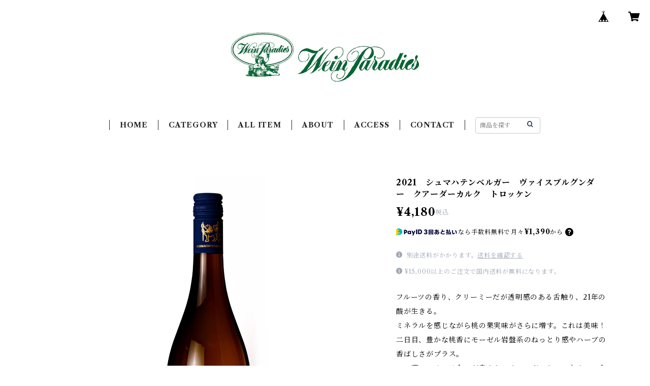

--- FILE ---
content_type: image/svg+xml
request_url: https://static.thebase.in/img/payment/payid/jp/bnpl_help_installment_permission_desktop_v2.svg
body_size: 19070
content:
<svg width="486" height="230" viewBox="0 0 486 230" fill="none" xmlns="http://www.w3.org/2000/svg">
<path d="M0 4C0 1.79087 1.79086 0 4 0H482C484.209 0 486 1.79086 486 4V226C486 228.209 484.209 230 482 230H4C1.79086 230 0 228.209 0 226V4Z" fill="#CEEFEB"/>
<path d="M138.523 24.016H143.035C145.595 24.016 147.739 25.008 147.739 27.792C147.739 30.544 145.547 31.632 143.003 31.632H141.467V36.256H138.523V24.016ZM141.467 29.296H142.779C143.915 29.296 144.795 28.896 144.795 27.808C144.795 26.704 143.899 26.384 142.795 26.384H141.467V29.296ZM151.203 36.48C149.843 36.48 148.147 35.776 148.147 33.76C148.147 31.296 150.963 30.832 153.491 30.832H153.635V30.704C153.635 29.84 153.027 29.424 152.115 29.424C151.299 29.424 150.515 29.808 150.003 30.288L148.547 28.768C149.507 27.84 150.931 27.312 152.403 27.312C155.331 27.312 156.323 29.072 156.323 31.28V34.96C156.323 35.408 156.339 35.888 156.387 36.256H153.795C153.763 35.952 153.731 35.616 153.731 35.328H153.683C153.171 36.096 152.211 36.48 151.203 36.48ZM151.971 34.624C153.091 34.624 153.763 33.856 153.763 32.8V32.432H153.459C152.067 32.432 150.691 32.624 150.691 33.632C150.691 34.368 151.379 34.624 151.971 34.624ZM162.472 33.168L164.2 27.6H167.24L163.384 37.472C162.68 39.296 161.72 40.4 159.544 40.4C158.952 40.4 158.28 40.304 157.864 40.208L158.2 37.808C158.472 37.904 158.856 37.984 159.16 37.984C160.024 37.984 160.376 37.536 160.648 36.832L160.936 36.064L157.336 27.6H160.504L162.424 33.168H162.472ZM175.843 36.256H172.867V24.016H175.843V36.256ZM183.005 36.256H178.445V24.016H182.829C186.333 24.016 189.805 25.584 189.805 30.096C189.805 34.352 186.397 36.256 183.005 36.256ZM181.325 26.56V33.696H182.749C185.149 33.696 186.765 32.48 186.765 30.08C186.765 27.824 185.133 26.56 182.829 26.56H181.325ZM191.851 26.272V23.76L205.355 23.744C205.147 27.6 203.627 30.112 200.747 31.552L199.131 29.632C199.003 32.976 197.771 35.344 193.915 37.232L192.107 35.024C195.611 33.472 196.299 31.84 196.427 28.896V27.616L199.147 27.632V28.96C199.147 29.152 199.147 29.344 199.131 29.52C200.843 28.88 201.995 27.616 202.203 26.24L191.851 26.272ZM222.004 24.016C222.004 25.072 221.252 25.888 220.212 25.968C219.396 32 216.484 35.088 211.028 37.024L209.524 34.608C214.036 33.12 216.532 30.608 217.108 26.736H207.892V24.16H218.036V24.016C218.036 22.912 218.884 22.048 220.02 22.048C221.156 22.048 222.004 22.912 222.004 24.016ZM219.988 24.848C220.452 24.848 220.804 24.528 220.804 24.064C220.804 23.584 220.452 23.264 219.988 23.264C219.524 23.264 219.172 23.584 219.172 24.064C219.172 24.528 219.524 24.848 219.988 24.848ZM227.291 30.976H224.427V23.296H227.291V30.976ZM227.643 37.36L226.283 34.72C229.627 34.016 231.339 32.96 231.995 31.376C232.379 30.448 232.443 29.44 232.443 28.08L232.459 23.296H235.355L235.339 28.368C235.339 29.904 235.243 31.232 234.795 32.448C233.995 34.624 231.979 36.304 227.643 37.36ZM245.467 31.664C245.467 33.632 247.515 34.384 250.763 34.512L250.459 37.024C245.083 36.816 242.667 34.976 242.667 31.872C242.667 29.536 244.443 27.6 246.843 26.464C244.491 26.544 242.091 26.656 239.355 26.832L239.307 24.352C242.955 24.176 248.811 24.032 252.283 23.968L252.347 26.352C248.955 27.152 245.467 29.04 245.467 31.664ZM251.563 27.44L253.067 27.344C253.195 28.256 253.323 29.2 253.387 30.096L251.867 30.192C251.787 29.28 251.691 28.352 251.563 27.44ZM249.371 27.504L250.875 27.44C251.003 28.368 251.099 29.296 251.179 30.208L249.659 30.272C249.595 29.36 249.483 28.432 249.371 27.504ZM268.923 27.168H264.395C265.419 28.768 267.099 30.816 269.499 32.464L268.235 34.96C267.451 34.384 266.731 33.744 266.091 33.056V34.832H263.211L263.243 37.248H260.523L260.555 34.832H257.675V33.104C257.035 33.776 256.315 34.416 255.531 34.96L254.267 32.464C256.731 30.848 258.411 28.816 259.371 27.168H254.843V24.816H260.555V22.592H263.211V24.816H268.923V27.168ZM258.091 32.656H260.587L260.635 28.992C260.075 30.064 259.211 31.392 258.091 32.656ZM263.131 29.024L263.179 32.656H265.723C264.555 31.344 263.659 30 263.131 29.024ZM279.275 25.6C279.515 29.28 281.451 32.864 285.339 35.072L283.691 37.408C280.699 35.712 278.779 33.12 277.867 30.528C276.955 33.12 275.019 35.712 272.059 37.408L270.459 35.2C274.251 33.104 276.267 29.376 276.475 25.6C276.523 24.752 276.523 23.632 276.523 22.8H279.227C279.227 23.632 279.227 24.752 279.275 25.6ZM299.147 34.944H301.227V36.64H295.659V37.248H293.451V31.632L293.051 31.968L292.619 31.536V35.968H289.707V37.024H287.643V32.432L286.267 30.992C287.691 29.056 288.411 26.72 288.699 25.232H286.779V23.216H292.987V23.84H295.675C295.771 23.392 295.867 22.944 295.915 22.576L298.299 22.736C298.251 23.04 298.187 23.44 298.091 23.84H301.179V26.944H300.011C299.851 27.232 299.627 27.6 299.403 27.92H301.051V29.504H299.147V30.368H300.875V31.728H299.147V32.576H300.875V33.936H299.147V34.944ZM292.619 27.76V29.664C293.787 28.528 294.843 27.056 295.355 25.664H294.203V27.056H292.347V25.232H290.955C290.811 25.952 290.587 26.832 290.267 27.76H292.619ZM298.043 26.304L299.099 26.56V25.664H297.531C297.259 26.4 296.891 27.168 296.443 27.92H297.227C297.611 27.344 297.835 26.832 298.043 26.304ZM295.659 30.368H297.099V29.504H295.659V30.368ZM289.707 33.792H290.763V29.872H289.707V33.792ZM295.659 32.576H297.099V31.728H295.659V32.576ZM297.099 33.936H295.659V34.944H297.099V33.936ZM303.051 22.944H308.203V24.544H303.051V22.944ZM308.939 26.592L309.771 25.296C310.251 25.472 310.731 25.648 311.211 25.84C311.355 25.52 311.483 25.2 311.579 24.848H308.987V22.992H316.811C316.763 24.528 316.667 26.448 316.523 27.664C316.395 28.912 315.851 29.376 314.651 29.568C314.219 29.632 313.659 29.68 313.259 29.696L312.907 28.48C312.619 28.32 312.331 28.16 312.027 28C311.371 28.816 310.555 29.536 309.659 30.064L308.331 28.672C309.099 28.304 309.787 27.792 310.331 27.184C309.867 26.96 309.387 26.768 308.939 26.592ZM314.651 24.848H313.547C313.435 25.44 313.227 26.016 312.939 26.576C313.259 26.72 313.563 26.88 313.867 27.04L313.339 27.952C313.499 27.952 313.643 27.936 313.787 27.92C314.235 27.872 314.379 27.808 314.475 27.152C314.571 26.528 314.635 25.552 314.651 24.848ZM302.635 25.248H308.619V26.992H302.635V25.248ZM303.131 27.696H308.155V29.12H303.131V27.696ZM317.483 35.632L315.531 36.352C315.451 35.696 315.307 34.96 315.163 34.208C315.115 34.624 315.035 35.04 314.955 35.408C314.731 36.48 314.251 37.024 312.667 37.024C310.987 37.024 310.587 36.736 310.587 35.44V31.456C310.427 32.896 310.059 34.976 309.611 36.368L308.251 35.648V36.688H304.971V37.184H303.019V31.968H308.251V34.848C308.683 33.52 308.923 32 309.099 30.768L310.587 31.296V30.528H311.419C311.387 30.496 311.339 30.48 311.307 30.448L312.347 29.152C312.955 29.6 313.867 30.32 314.539 30.976L316.123 30.448C316.587 31.84 317.195 34.064 317.483 35.632ZM308.155 31.264H303.115V29.824H308.155V31.264ZM313.915 33.136L315.003 33.52C314.843 32.832 314.683 32.176 314.507 31.6L313.739 32.736C313.403 32.32 312.955 31.856 312.507 31.44V34.224C312.507 34.64 312.555 34.784 313.115 34.784C313.627 34.784 313.755 34.64 313.819 34.128C313.867 33.808 313.899 33.408 313.915 33.136ZM304.971 34.992H306.491V33.488H304.971V34.992ZM321.067 23.28L323.819 23.296C323.771 25.264 323.659 30.816 323.659 31.376C323.659 32.32 323.723 33.088 324.027 33.568C324.395 34.176 325.003 34.464 326.043 34.464C328.123 34.464 329.595 32.832 330.539 30.096L332.987 31.232C331.531 35.184 329.307 37.04 325.899 37.04C323.803 37.04 322.347 36.416 321.595 35.056C321.051 34.112 320.955 32.912 320.955 31.472C320.955 29.536 321.003 25.968 321.067 23.28ZM340.373 31.664C340.373 33.632 342.421 34.384 345.669 34.512L345.365 37.024C339.989 36.816 337.573 34.976 337.573 31.872C337.573 29.536 339.349 27.6 341.749 26.464C339.397 26.544 336.997 26.656 334.261 26.832L334.213 24.352C337.861 24.176 343.717 24.032 347.189 23.968L347.253 26.352C343.861 27.152 340.373 29.04 340.373 31.664ZM155.488 52.208L154.208 54.512C153.632 54.16 153.088 53.76 152.576 53.344C152.528 54.928 152.432 56.928 152.352 57.984C152.16 60.176 151.712 60.88 149.664 61.088C148.896 61.168 147.84 61.2 147.28 61.2L146.672 58.912C147.168 58.912 147.856 58.896 148.56 58.832C149.584 58.752 149.744 58.56 149.84 57.6C149.904 56.976 150 55.312 150.016 54.336H147.776C147.312 57.088 145.92 59.616 142.112 61.344L140.592 59.248C143.44 58.016 144.816 56.56 145.264 54.336H142.8V53.488C142.32 53.888 141.792 54.256 141.232 54.592L139.888 52.432C142.48 50.816 144.304 48.304 145.056 46.56L147.152 47.872C146.592 49.072 145.616 50.672 144.24 52.144H151.28C149.84 50.672 148.816 49.088 148.24 47.888L150.32 46.56C151.04 48.16 152.992 50.72 155.488 52.208ZM164.128 53.488H161.744V54.16H164.784V55.872H156.368V54.16H159.6V53.488H157.136V52.208H159.6V51.552H157.056V50.8H156.464V47.568H159.584V46.56H161.76V47.568H164.72V50.8H164.208V51.552H161.744V52.208H164.128V53.488ZM168.32 58.208V46.752H170.48V58.944C170.48 60.4 169.936 60.976 168.192 61.136C167.696 61.184 167.008 61.232 166.448 61.248L165.888 59.024C166.448 59.024 167.104 59.008 167.52 58.96C168.16 58.896 168.32 58.72 168.32 58.208ZM165.392 47.872H167.296V57.392H165.392V47.872ZM159.792 50.128V49.312H158.384V50.128H159.792ZM161.552 50.128H162.928V49.312H161.552V50.128ZM157.2 56.528H164.16V60.704H159.248V61.216H157.2V56.528ZM162.096 59.056V57.984H159.248V59.056H162.096ZM180.048 47.776C184.608 47.776 187.072 50.32 187.072 54C187.072 58.032 184.688 60.112 180.848 60.976L179.68 58.576C182.416 58.208 184.368 56.768 184.368 54.016C184.368 52.016 183.232 50.496 181.264 50.176C180.928 52.912 180.224 56.096 179.344 57.824C178.608 59.232 177.776 60.032 176.32 60.032C173.824 60.032 172.336 57.984 172.336 55.152C172.336 51.376 174.832 47.776 180.048 47.776ZM177.168 56.352C177.664 55.248 178.256 52.896 178.64 50.16C176.448 50.56 174.848 52.688 174.848 55.248C174.848 56.432 175.312 57.472 176.032 57.472C176.512 57.472 176.848 57.04 177.168 56.352ZM196.16 53.136H193.808L193.824 53.408C194.816 54.128 195.92 54.944 196.688 55.664L195.68 57.92C195.152 57.312 194.512 56.624 193.888 56L194.016 61.248H191.36L191.472 56.128C190.864 57.392 190.08 58.64 189.216 59.488L187.984 57.04C189.152 56.048 190.304 54.592 190.96 53.136H188.384V50.944H191.392V49.568C190.512 49.68 189.664 49.776 188.928 49.856L188.352 47.84C190.464 47.632 193.568 47.184 195.28 46.624L196.336 48.608C195.728 48.8 194.896 48.992 193.968 49.168V50.944H196.16V53.136ZM200.144 58.208V46.784H202.592V58.88C202.592 60.368 202 60.944 200.144 61.12C199.552 61.184 198.88 61.216 198.256 61.232L197.68 59.008C198.256 59.008 198.944 58.992 199.376 58.944C199.984 58.88 200.144 58.704 200.144 58.208ZM196.752 47.936H198.832V57.264H196.752V47.936ZM205.6 51.184V47.12H218.224V58.528C218.224 60.672 217.568 61.104 216.064 61.264C215.408 61.344 214.608 61.408 214.192 61.408L213.664 59.248C214.064 59.232 214.608 59.232 215.072 59.168C215.696 59.104 215.808 58.848 215.808 58.128V56.912H212.928V61.168H210.496V56.912H207.744C207.52 58.576 207.136 60.096 206.496 61.392L204.016 60.368C205.392 57.792 205.6 54.704 205.6 51.184ZM210.496 51.024V49.28H208.016V51.024H210.496ZM212.928 51.024H215.808V49.28H212.928V51.024ZM207.952 54.848H210.496V53.104H208.016C208 53.696 207.984 54.272 207.952 54.848ZM212.928 53.104V54.848H215.808V53.104H212.928ZM228.656 58.816C229.984 58.816 231.776 58.72 233.552 58.464L233.68 60.8C232.32 60.96 230.624 61.056 228.992 61.056C225.616 61.056 223.504 60.368 223.504 58.096C223.504 56.72 224.576 55.568 226.56 54.72C227.152 54.464 227.792 54.224 228.496 54.016C228.304 53.488 227.952 53.392 227.344 53.392C226.08 53.392 224.528 54.08 223.2 55.056C222.896 55.28 222.576 55.536 222.288 55.792L220.768 54.048C222.08 53.024 223.28 51.872 224.16 50.752H223.104C222.624 50.752 222.048 50.752 221.568 50.752L221.552 48.496C222.144 48.512 222.88 48.528 223.6 48.528C224.144 48.528 224.752 48.528 225.376 48.512C225.76 47.84 226.064 47.168 226.272 46.576L228.992 46.848C228.816 47.328 228.56 47.888 228.256 48.464C229.952 48.416 231.712 48.336 233.312 48.224L233.36 50.48C231.264 50.592 229.12 50.672 227.072 50.704C226.752 51.168 226.384 51.632 225.92 52.128C226.624 51.856 227.408 51.696 228.08 51.696C229.648 51.696 230.384 52.272 230.752 53.392C231.856 53.12 232.992 52.896 234.112 52.672L234.4 54.976C233.232 55.152 232.096 55.344 231.072 55.552C231.088 55.632 231.088 55.696 231.088 55.776C231.12 56.336 231.12 56.96 231.12 57.648L228.752 57.68C228.752 57.072 228.752 56.56 228.736 56.112C228.512 56.176 228.288 56.256 228.08 56.32C226.784 56.736 226.144 57.264 226.144 57.872C226.144 58.624 227.104 58.816 228.656 58.816ZM237.372 47.088L240.028 47.392C239.468 49.712 239.196 52.416 239.196 55.04C239.196 56.944 239.356 58.8 239.66 60.384L237.036 60.704C236.716 59.008 236.556 57.072 236.556 55.088C236.556 52.336 236.86 49.52 237.372 47.088ZM250.828 56.784L250.108 59.216C249.436 58.784 248.636 58.32 247.9 57.952C247.708 59.888 246.588 60.816 244.268 60.816C242.332 60.816 240.556 60.032 240.556 57.808C240.556 55.84 242.14 54.864 244.124 54.864C244.524 54.864 244.94 54.896 245.372 54.976V53.952C245.372 53.392 245.356 52.816 245.356 52.224H244.54C243.292 52.224 242.108 52.224 241.196 52.192V49.872C242.14 49.904 243.308 49.936 244.556 49.936H245.324C245.324 48.992 245.308 48.048 245.292 47.2H247.9C247.9 48.032 247.916 48.944 247.916 49.872C248.764 49.84 249.58 49.792 250.316 49.728L250.364 52.048C249.66 52.112 248.812 52.144 247.932 52.176V54.496C247.932 54.832 247.932 55.168 247.932 55.504C248.94 55.84 250.044 56.32 250.828 56.784ZM244.044 58.72C245.068 58.72 245.372 58.272 245.388 57.232V57.056C244.94 56.944 244.524 56.88 244.172 56.88C243.292 56.88 242.796 57.248 242.796 57.808C242.796 58.384 243.276 58.72 244.044 58.72ZM266.188 50.048L264.572 50.144C264.492 49.152 264.396 48.16 264.268 47.168L265.852 47.088C265.996 48.064 266.108 49.072 266.188 50.048ZM263.852 50.096L262.236 50.192C262.172 49.2 262.06 48.192 261.948 47.2L263.548 47.136C263.692 48.128 263.772 49.12 263.852 50.096ZM254.268 47.344L257.004 47.36C256.956 49.328 256.844 54.896 256.844 55.456C256.844 56.4 256.908 57.152 257.212 57.648C257.58 58.256 258.204 58.544 259.228 58.544C261.308 58.544 262.796 56.912 263.724 54.16L266.172 55.312C264.716 59.264 262.492 61.12 259.084 61.12C256.988 61.12 255.548 60.496 254.78 59.136C254.236 58.192 254.156 56.992 254.156 55.552C254.156 53.616 254.204 50.048 254.268 47.344ZM278.764 49.712C281.116 50.4 282.444 52.112 282.444 54.768C282.444 58.24 280.684 60.256 276.284 60.928L275.372 58.592C278.252 58.16 279.836 57.264 279.836 54.848C279.836 53.392 279.212 52.48 278.108 52.016C277.18 54.912 276.108 57.056 274.956 58.288C273.772 59.584 272.604 60.192 271.228 60.192C269.068 60.192 267.836 58.72 267.836 56.496C267.836 55.216 268.348 53.904 269.1 52.832C269.42 52.32 269.852 51.824 270.38 51.376C270.06 50.32 269.804 49.344 269.564 48.112L272.012 47.408C272.156 48.176 272.3 49.056 272.54 50.048C273.564 49.616 274.748 49.36 276.044 49.36H276.22C276.412 48.576 276.572 47.776 276.7 46.96L279.324 47.408C279.148 48.208 278.956 48.976 278.764 49.712ZM273.052 52.224C273.388 53.312 273.756 54.224 274.204 55.152C274.732 54.176 275.244 52.976 275.676 51.648C274.716 51.664 273.804 51.904 273.052 52.224ZM270.22 56.336C270.22 57.184 270.556 57.824 271.34 57.824C271.74 57.824 272.252 57.632 272.748 57.168C272.156 56.096 271.66 54.944 271.196 53.648C270.588 54.448 270.22 55.44 270.22 56.336ZM297.788 57.744L296.764 60.128C295.66 59.44 294.38 58.768 293.18 58.272C292.988 60.032 291.836 61.088 289.292 61.088C286.684 61.088 285.068 60.128 285.068 58.24C285.068 56.448 286.62 55.424 289.18 55.424C289.66 55.424 290.156 55.456 290.652 55.504C290.636 55.072 290.636 54.608 290.636 54.128H290.428C288.684 54.128 286.78 54.112 285.324 54.08L285.308 51.984C286.476 52.016 287.932 52.032 289.404 52.032H290.636C290.636 51.568 290.636 51.12 290.636 50.688H289.996C288.108 50.688 286.14 50.688 284.844 50.64V48.496C286.076 48.544 287.932 48.56 289.756 48.56H290.62C290.604 47.744 290.604 47.104 290.588 46.8L293.212 46.784C293.212 47.056 293.228 47.68 293.228 48.528C294.828 48.496 296.316 48.432 297.388 48.384L297.404 50.528C296.332 50.592 294.828 50.624 293.228 50.656V51.712C293.228 51.808 293.228 51.888 293.228 51.984C294.748 51.952 296.188 51.904 297.004 51.84L297.036 54C296.188 54.032 294.684 54.08 293.228 54.096C293.228 54.768 293.228 55.424 293.212 56C294.78 56.4 296.348 57.024 297.788 57.744ZM289.1 59.056C290.236 59.056 290.62 58.544 290.636 57.696V57.536C290.044 57.408 289.484 57.328 289.084 57.328C288.316 57.328 287.596 57.52 287.596 58.176C287.596 58.816 288.252 59.056 289.1 59.056ZM302.332 47.28L305.084 47.296C305.036 49.264 304.924 54.816 304.924 55.376C304.924 56.32 304.988 57.088 305.292 57.568C305.66 58.176 306.268 58.464 307.308 58.464C309.388 58.464 310.86 56.832 311.804 54.096L314.252 55.232C312.796 59.184 310.572 61.04 307.164 61.04C305.068 61.04 303.612 60.416 302.86 59.056C302.316 58.112 302.22 56.912 302.22 55.472C302.22 53.536 302.268 49.968 302.332 47.28ZM328.756 57.856L327.748 60.16C326.66 59.504 325.396 58.912 324.164 58.448C324.1 59.04 323.956 59.504 323.7 59.888C323.156 60.704 322.116 61.12 320.564 61.12C318.276 61.12 316.884 60.096 316.884 58.384C316.884 56.624 318.244 55.616 320.564 55.616C320.98 55.616 321.396 55.632 321.812 55.664C321.796 53.856 321.764 51.072 321.716 49.104H324.148C324.148 49.824 324.164 50.672 324.18 51.568H324.324C325.46 51.568 326.9 51.536 328.228 51.488L328.26 53.696C327.236 53.744 326.084 53.776 325.044 53.776H324.196C324.196 54.112 324.212 54.432 324.212 54.768C324.212 55.264 324.228 55.728 324.228 56.144C325.524 56.496 327.124 57.056 328.756 57.856ZM321.62 58.656C321.764 58.432 321.812 58.144 321.828 57.76C321.364 57.664 320.932 57.616 320.564 57.616C319.7 57.616 319.268 57.888 319.268 58.336C319.268 58.784 319.7 59.072 320.468 59.072C321.092 59.072 321.444 58.928 321.62 58.656ZM334.304 49.024L334.688 46.704C336.912 46.8 339.952 47.104 342.464 47.552L342.064 49.888C339.776 49.408 336.768 49.104 334.304 49.024ZM332.64 54.256L332.112 51.776C334.08 51.312 336.496 50.912 338.72 50.912C342.064 50.912 344.016 52.064 344.016 55.104C344.016 59.2 340.56 60.64 335.68 61.232L334.896 58.784C338.096 58.4 341.2 57.744 341.2 55.232C341.2 53.68 339.968 53.328 338.448 53.328C337.04 53.328 334.432 53.808 332.64 54.256Z" fill="#000435"/>
<rect x="16" y="76" width="147.333" height="130" rx="4" fill="white"/>
<rect x="81.667" y="88" width="16" height="16" rx="8" fill="#00B8C3"/>
<path d="M90.7367 99.8248H88.8867V94.2048L87.5267 95.2448L86.5967 93.9148L89.0467 92.1748H90.7367V99.8248Z" fill="white"/>
<path d="M90.7099 157H82.667C81.8713 157 81.1083 156.684 80.5457 156.121C79.9831 155.559 79.667 154.796 79.667 154V122C79.667 121.204 79.9831 120.441 80.5457 119.879C81.1083 119.316 81.8713 119 82.667 119H83.667" stroke="#000435" stroke-width="2" stroke-linecap="round" stroke-linejoin="round"/>
<path d="M83.667 119H96.667C97.4626 119 98.2257 119.316 98.7883 119.879C99.3509 120.441 99.667 121.204 99.667 122V138" stroke="#000435" stroke-width="2" stroke-linecap="round" stroke-linejoin="round"/>
<path d="M95.667 119L93.8859 122.447C93.7973 122.615 93.6643 122.756 93.5014 122.853C93.3386 122.95 93.1521 123.001 92.9623 123H86.3709C86.1811 123.001 85.9946 122.95 85.8317 122.853C85.6688 122.755 85.5358 122.615 85.4472 122.447L83.667 119" stroke="#000435" stroke-width="2" stroke-linecap="round" stroke-linejoin="round"/>
<path d="M99.667 158C104.085 158 107.667 154.418 107.667 150C107.667 145.582 104.085 142 99.667 142C95.2487 142 91.667 145.582 91.667 150C91.667 154.418 95.2487 158 99.667 158Z" stroke="#00B8C3" stroke-width="2" stroke-linecap="round" stroke-linejoin="round"/>
<path d="M96.667 150H102.667" stroke="#00B8C3" stroke-width="2" stroke-linecap="round" stroke-linejoin="round"/>
<path d="M99.667 147V153" stroke="#00B8C3" stroke-width="2" stroke-linecap="round" stroke-linejoin="round"/>
<path d="M55.2552 171.51H57.5852C59.2352 171.51 60.3152 172.15 60.3152 173.64C60.3152 175.17 59.1252 175.8 57.5352 175.8H56.3252V179.16H55.2552V171.51ZM56.3252 174.89H57.4552C58.5052 174.89 59.2352 174.55 59.2352 173.64C59.2352 172.72 58.4852 172.42 57.4752 172.42H56.3252V174.89ZM62.5443 179.29C61.7343 179.29 60.6943 178.89 60.6943 177.71C60.6943 176.2 62.4943 175.98 64.1943 175.98H64.2543V175.84C64.2543 175.09 63.7443 174.72 62.9943 174.72C62.4143 174.72 61.8743 174.97 61.5343 175.32L60.9943 174.67C61.4943 174.19 62.2543 173.9 63.0843 173.9C64.5543 173.9 65.2243 174.78 65.2243 175.91V178.14C65.2243 178.49 65.2443 178.91 65.3043 179.16H64.3843C64.3343 178.93 64.2943 178.66 64.2943 178.43H64.2643C63.8943 178.98 63.3143 179.29 62.5443 179.29ZM62.7743 178.49C63.7243 178.49 64.2543 177.85 64.2543 176.99V176.72H64.0043C63.0043 176.72 61.7243 176.83 61.7243 177.69C61.7243 178.3 62.2643 178.49 62.7743 178.49ZM68.8839 178.06L70.3039 174.04H71.3839L68.8939 180.37C68.5639 181.22 68.1239 181.75 67.1239 181.75C66.9039 181.75 66.6839 181.73 66.4539 181.68L66.5539 180.78C66.7139 180.83 66.8939 180.87 67.0639 180.87C67.5839 180.87 67.7939 180.56 68.0139 180.01L68.3339 179.16L66.1439 174.04H67.2739L68.8639 178.06H68.8839ZM76.1787 179.16H75.1087V171.51H76.1787V179.16ZM80.6584 179.16H78.0384V171.51H80.6584C82.6184 171.51 84.7884 172.63 84.7884 175.34C84.7884 177.95 82.6184 179.16 80.6584 179.16ZM79.1084 172.44V178.22H80.4484C82.2884 178.22 83.6384 177.16 83.6384 175.34C83.6384 173.45 82.2884 172.44 80.4484 172.44H79.1084ZM86.2511 171.49L94.4711 171.48C94.2511 173.59 93.2511 174.98 91.4511 175.85L90.8511 175.04C92.1911 174.51 93.0611 173.5 93.2511 172.4L86.2511 172.41V171.49ZM89.4011 173.54L90.3911 173.55V174.29C90.3911 176.74 89.6611 178.27 87.0911 179.54L86.4411 178.74C88.7511 177.66 89.3611 176.51 89.4011 174.3V173.54ZM103.916 170.3C104.556 170.3 105.026 170.77 105.026 171.4C105.026 172.03 104.556 172.5 103.916 172.5H103.856C103.276 176.18 101.496 178.21 98.0657 179.57L97.4957 178.7C100.566 177.53 102.246 175.74 102.736 172.72H96.2057V171.79H102.876C102.826 171.67 102.806 171.54 102.806 171.4C102.806 170.77 103.276 170.3 103.916 170.3ZM103.916 172.01C104.276 172.01 104.536 171.76 104.536 171.4C104.536 171.04 104.276 170.79 103.916 170.79C103.556 170.79 103.296 171.04 103.296 171.4C103.296 171.76 103.556 172.01 103.916 172.01ZM107.929 175.88H106.889V171.11H107.929V175.88ZM108.599 179.75L108.129 178.81C110.359 178.26 111.509 177.45 111.909 176.32C112.139 175.68 112.159 174.96 112.159 174.06L112.169 171.12H113.209L113.199 174.14C113.199 175.12 113.169 175.93 112.909 176.69C112.449 178.04 111.199 179.08 108.599 179.75ZM119.229 176.29C119.229 177.7 120.409 178.42 122.909 178.58L122.719 179.55C119.539 179.31 118.219 178.13 118.219 176.34C118.219 174.66 119.719 173.35 121.399 172.6C119.619 172.66 117.619 172.77 115.869 172.89L115.839 171.96C118.099 171.83 121.269 171.72 123.899 171.65L123.929 172.55C121.599 173.05 119.229 174.47 119.229 176.29ZM123.839 173.32L124.529 173.28C124.619 173.86 124.699 174.47 124.749 175.06L124.049 175.09C123.989 174.5 123.919 173.91 123.839 173.32ZM122.509 173.35L123.199 173.32C123.289 173.91 123.359 174.51 123.409 175.1L122.699 175.13C122.649 174.54 122.579 173.94 122.509 173.35ZM64.1235 188.15H60.7735C61.4135 189.34 62.6635 190.92 64.4635 192.17L63.9235 192.99C62.1935 191.67 60.8535 189.93 60.2635 188.76L60.2835 192.13H62.3835V192.95H60.2835L60.2935 194.75H59.3335L59.3435 192.95H57.2435V192.13H59.3435L59.3635 188.76C58.7735 189.93 57.4335 191.67 55.7035 192.99L55.1635 192.17C56.9635 190.92 58.2135 189.34 58.8535 188.15H55.5035V187.28H59.3335V185.65H60.2935V187.28H64.1235V188.15ZM70.3335 187.59C70.4435 189.87 71.5435 192.37 74.3135 193.92L73.7135 194.76C71.4135 193.46 70.2335 191.45 69.8035 189.74C69.3635 191.45 68.1535 193.46 65.9035 194.76L65.3235 193.96C68.0235 192.44 69.1935 189.91 69.2935 187.59C69.3135 187.02 69.3135 186.35 69.3135 185.78H70.3035C70.3035 186.35 70.3035 187.02 70.3335 187.59ZM75.5635 185.88H78.6635V186.62H75.5635V185.88ZM79.5335 190.17L79.0235 189.5C79.6435 189.18 80.1635 188.76 80.5535 188.25C80.1835 188.08 79.8135 187.91 79.4735 187.78L79.8035 187.16C80.1835 187.31 80.5635 187.46 80.9435 187.63C81.0835 187.34 81.1935 187.03 81.2535 186.7H79.3335V185.94H84.0235C84.0035 186.9 83.9235 188.09 83.8435 188.81C83.7535 189.62 83.4835 189.85 82.7335 189.95C82.4635 189.99 82.2035 190 81.9435 190.01L81.6835 189.27C82.0635 189.26 82.2835 189.25 82.5535 189.21C82.8535 189.16 82.9335 189.11 83.0035 188.63C83.0835 188.1 83.1335 187.29 83.1435 186.7H82.1135C82.0335 187.14 81.8935 187.56 81.6835 187.96C81.9635 188.09 82.2335 188.22 82.5035 188.37L82.1435 189.1C81.8735 188.94 81.5835 188.78 81.2835 188.62C80.8135 189.25 80.2035 189.78 79.5335 190.17ZM75.2635 187.31H78.9635V188.07H75.2635V187.31ZM75.5735 188.77H78.6435V189.49H75.5735V188.77ZM80.9935 190.3L81.5735 189.88C81.9235 190.32 82.4735 191.08 82.7435 191.62L82.1235 192.13C81.8335 191.54 81.3435 190.73 80.9935 190.3ZM78.6435 190.92H75.5735V190.2H78.6435V190.92ZM82.3835 193.16C82.4135 192.93 82.4335 192.68 82.4435 192.54L83.1835 192.74C83.1635 193.01 83.1235 193.32 83.0735 193.6C82.9635 194.22 82.6235 194.53 81.6335 194.53C80.6435 194.53 80.3535 194.35 80.3535 193.67V190.68H81.1735V193.3C81.1735 193.65 81.2035 193.73 81.7635 193.73C82.2335 193.73 82.3235 193.61 82.3835 193.16ZM82.7935 191.08L83.5535 190.77C83.8835 191.55 84.2935 192.75 84.5335 193.67L83.7135 194.03C83.4935 193.03 83.1335 191.85 82.7935 191.08ZM79.4935 194.06L78.7635 193.73C79.1135 192.79 79.3035 191.81 79.4435 190.92L80.1535 191.15C80.0335 192.04 79.8035 193.16 79.4935 194.06ZM76.3335 194.75H75.5635V191.64H78.6635V194.35H76.3335V194.75ZM77.8935 192.36H76.3335V193.63H77.8935V192.36ZM85.5435 185.88H89.0135V186.62H85.5435V185.88ZM92.7135 190.47V193.55H94.4335V194.39H89.4435V193.55H90.1035V188.5H90.9135V193.55H91.8735V187.03H89.6235V186.22H94.3435V187.03H92.7135V189.66H94.2735V190.47H92.7135ZM89.3235 188.07H85.2235V187.31H89.3235V188.07ZM85.5635 188.77H88.9835V189.49H85.5635V188.77ZM88.9835 190.92H85.5635V190.2H88.9835V190.92ZM85.5435 191.64H89.0535V194.35H86.3635V194.75H85.5435V191.64ZM88.2335 193.62V192.36H86.3635V193.62H88.2335ZM97.0735 186.16H98.0835C98.0535 187.27 97.9835 191.07 97.9835 191.38C97.9835 192.02 98.0335 192.53 98.2435 192.88C98.5235 193.36 99.0535 193.59 99.8935 193.59C101.203 193.59 102.403 192.67 103.113 190.67L104.003 191.08C103.123 193.42 101.753 194.54 99.8135 194.54C98.5835 194.54 97.7835 194.18 97.3535 193.42C97.0635 192.91 97.0035 192.26 97.0035 191.45C97.0035 190.07 97.0335 187.87 97.0735 186.16ZM113.668 193.11L113.168 194.01C112.368 193.5 111.458 193.02 110.588 192.68C110.538 193.79 109.978 194.58 108.318 194.58C106.758 194.58 105.918 193.95 105.918 192.97C105.918 191.99 106.778 191.4 108.258 191.4C108.708 191.4 109.178 191.45 109.638 191.53C109.638 191.08 109.628 190.58 109.628 190.06C109.188 190.07 108.768 190.07 108.428 190.07C107.698 190.07 106.848 190.06 106.058 190.04V189.18C106.778 189.2 107.528 189.21 108.238 189.21C108.658 189.21 109.138 189.21 109.628 189.2V187.89C109.168 187.9 108.728 187.9 108.338 187.9C107.368 187.9 106.438 187.89 105.768 187.88V187C106.388 187.03 107.208 187.04 108.058 187.04C108.548 187.04 109.078 187.04 109.618 187.03C109.618 186.47 109.608 186.01 109.608 185.75H110.578V187.01C111.638 186.99 112.668 186.95 113.438 186.91L113.458 187.79C112.648 187.83 111.608 187.86 110.578 187.88V188.94C110.578 189.02 110.578 189.1 110.578 189.19C111.568 189.17 112.528 189.13 113.138 189.09L113.148 189.98C112.608 190.01 111.598 190.03 110.578 190.05C110.588 190.67 110.588 191.27 110.598 191.76C111.628 192.06 112.668 192.53 113.668 193.11ZM108.238 193.76C109.338 193.76 109.638 193.24 109.648 192.49V192.4C109.128 192.27 108.618 192.21 108.238 192.21C107.558 192.21 106.848 192.38 106.848 192.98C106.848 193.55 107.488 193.76 108.238 193.76ZM121.121 187.93L121.181 190.41C121.231 190.67 121.281 190.97 121.281 191.3C121.281 193.2 120.001 194.41 117.751 194.92L117.331 194.06C118.901 193.71 120.071 193.18 120.331 191.87C119.971 192.2 119.451 192.39 118.791 192.39C117.581 192.39 116.821 191.72 116.821 190.64C116.821 189.56 117.641 188.86 118.811 188.86C119.361 188.86 119.841 188.98 120.191 189.23C120.181 188.81 120.171 188.37 120.151 187.94C118.481 187.95 116.801 187.97 115.121 188L115.111 187.1C116.791 187.08 118.451 187.06 120.131 187.05C120.111 186.5 120.091 186.04 120.071 185.78L121.061 185.77L121.091 187.04C121.991 187.04 122.891 187.03 123.801 187.03L123.811 187.92C122.911 187.92 122.011 187.93 121.121 187.93ZM118.961 191.56C119.751 191.56 120.181 191.09 120.181 190.61C120.181 190.13 119.761 189.65 118.981 189.65C118.201 189.65 117.781 190.13 117.781 190.61C117.781 191.1 118.171 191.56 118.961 191.56Z" fill="#000435"/>
<rect x="169.333" y="76" width="147.333" height="130" rx="4" fill="white"/>
<rect x="235" y="88" width="16" height="16" rx="8" fill="#00B8C3"/>
<path d="M245.875 99.9252H240.255V98.4052L243.295 95.6952C243.635 95.3752 243.915 95.0052 243.915 94.5652C243.915 94.0352 243.535 93.6552 242.975 93.6552C242.385 93.6552 241.975 94.1152 241.895 94.7652L240.125 94.5452C240.315 92.9452 241.615 92.0752 243.085 92.0752C244.485 92.0752 245.855 92.7952 245.855 94.4152C245.855 95.5452 245.205 96.1852 244.485 96.7752L242.705 98.3552H245.875V99.9252Z" fill="white"/>
<rect x="217" y="121" width="53" height="34" rx="4.63158" fill="white" stroke="#000435" stroke-width="2"/>
<path d="M252.854 134.438H265.242V147.416H253.854C253.302 147.416 252.854 146.968 252.854 146.416V134.438Z" fill="#CEEFEB" stroke="#000435" stroke-width="1.5"/>
<rect x="221" y="125" width="44.2421" height="4.12926" rx="2" stroke="#000435" stroke-width="1.5"/>
<rect x="223.949" y="143.287" width="5.89895" height="4.12926" rx="2" stroke="#000435" stroke-width="1.5"/>
<rect x="221" y="131.489" width="44.2421" height="18.8766" rx="2" stroke="#000435" stroke-width="1.5"/>
<ellipse cx="259.048" cy="138.273" rx="2.06463" ry="2.06463" fill="#00B8C3"/>
<path d="M262.293 144.175C262.293 145.969 260.84 145.619 259.048 145.619C257.256 145.619 255.804 145.969 255.804 144.175C255.804 142.381 257.256 140.927 259.048 140.927C260.84 140.927 262.293 142.381 262.293 144.175Z" fill="#00B8C3"/>
<line x1="221" y1="134.278" x2="265.242" y2="134.278" stroke="#000435" stroke-width="1.5"/>
<path d="M221 138.272L253.149 138.272" stroke="#000435" stroke-width="1.5"/>
<path d="M232.25 174.47L232.73 175.17C232.28 175.57 231.74 175.98 231.13 176.39V178.55C231.13 179.27 230.85 179.56 230.02 179.67C229.56 179.73 229.01 179.77 228.59 179.78L228.39 178.97C228.78 178.96 229.42 178.94 229.81 178.88C230.18 178.82 230.25 178.7 230.25 178.35V176.95C228.32 178.12 225.95 179.18 223.78 179.75L223.33 178.94C225.6 178.35 227.66 177.52 229.3 176.61C227.56 176.9 225.51 177.15 223.65 177.34L223.52 176.48L224.91 176.39V171.53H227.23C227.47 171.15 227.66 170.77 227.81 170.44L228.78 170.55C228.62 170.88 228.44 171.22 228.24 171.53H231.13V175.45C231.56 175.12 231.94 174.79 232.25 174.47ZM230.25 173.1V172.31H225.79V173.1H230.25ZM225.79 174.58H230.25V173.78H225.79V174.58ZM230.25 175.26H225.79V176.32C227.29 176.2 228.81 176.06 230.25 175.89V175.26ZM236.5 170.63L237.34 170.99C236.98 171.86 236.29 173.11 235.17 174.26H240.83C240.81 175.14 240.76 176.71 240.7 177.57C240.6 178.99 240.33 179.46 239.03 179.58C238.59 179.62 238.02 179.64 237.72 179.64L237.49 178.79C237.77 178.79 238.18 178.78 238.68 178.74C239.57 178.67 239.7 178.52 239.77 177.58C239.81 177.06 239.85 175.85 239.86 175.13H237.8C237.55 176.78 236.78 178.61 234.16 179.76L233.64 178.98C235.74 178.06 236.6 176.77 236.86 175.13H235.03V174.4C234.67 174.76 234.26 175.1 233.81 175.42L233.2 174.68C235.04 173.4 236.06 171.71 236.5 170.63ZM238.71 171.01L239.55 170.64C239.98 171.66 241.05 173.39 242.81 174.62L242.23 175.41C240.34 174.05 239.2 172.16 238.71 171.01ZM243.73 170.88H247.2V171.62H243.73V170.88ZM250.9 175.47V178.55H252.62V179.39H247.63V178.55H248.29V173.5H249.1V178.55H250.06V172.03H247.81V171.22H252.53V172.03H250.9V174.66H252.46V175.47H250.9ZM247.51 173.07H243.41V172.31H247.51V173.07ZM243.75 173.77H247.17V174.49H243.75V173.77ZM247.17 175.92H243.75V175.2H247.17V175.92ZM243.73 176.64H247.24V179.35H244.55V179.75H243.73V176.64ZM246.42 178.62V177.36H244.55V178.62H246.42ZM258.42 178.76C259.34 178.76 260.62 178.7 261.64 178.53L261.71 179.45C261.1 179.54 259.92 179.64 258.75 179.64C256.92 179.64 255.43 179.38 255.43 177.9C255.43 177.11 256.14 176.34 257.6 175.8C257.98 175.66 258.39 175.53 258.83 175.4C258.73 174.72 258.48 174.62 257.85 174.62C256.95 174.62 255.83 175.12 254.94 175.83C254.78 175.96 254.62 176.09 254.46 176.23L253.82 175.6C254.93 174.71 255.82 173.75 256.42 172.87C255.98 172.88 255.55 172.88 255.14 172.88C254.83 172.88 254.5 172.88 254.17 172.87L254.16 172C254.53 172.01 254.89 172.01 255.29 172.01C255.81 172.01 256.36 172 256.93 171.99C257.19 171.52 257.41 171.06 257.57 170.62L258.52 170.79C258.36 171.18 258.19 171.57 257.98 171.97C259.06 171.93 260.18 171.87 261.28 171.78L261.33 172.65C260.11 172.73 258.79 172.8 257.53 172.84C257.22 173.29 256.83 173.79 256.39 174.27C256.99 173.98 257.58 173.81 258.16 173.81C259.23 173.81 259.63 174.26 259.77 175.14C260.53 174.95 261.33 174.77 262.07 174.61L262.24 175.48C261.44 175.62 260.62 175.8 259.84 176.01C259.85 176.22 259.85 176.45 259.85 176.69V177.69L258.9 177.72C258.9 177.13 258.9 176.65 258.89 176.27C258.67 176.33 258.45 176.4 258.25 176.46C257 176.85 256.42 177.34 256.42 177.91C256.42 178.57 257.19 178.76 258.42 178.76ZM217.117 185.36L217.777 185.32C217.867 185.9 217.947 186.51 217.997 187.1L217.327 187.13C217.267 186.54 217.197 185.95 217.117 185.36ZM216.017 185.39L216.677 185.36C216.767 185.95 216.837 186.55 216.887 187.14L216.207 187.17C216.157 186.58 216.087 185.98 216.017 185.39ZM213.837 189.01L212.807 188.61C213.327 188.3 213.877 188.01 214.397 187.77H210.027V186.86H215.947L215.977 187.92C215.317 188.18 214.497 188.57 213.837 189.01ZM213.307 193.39C214.587 193.39 215.657 193.26 216.537 193.08L216.667 194.02C215.847 194.18 214.657 194.29 213.347 194.29C211.527 194.29 209.547 194.01 209.547 192.6C209.547 192.11 209.807 191.56 210.357 191.03L211.307 191.32C210.837 191.77 210.597 192.13 210.597 192.48C210.597 193.25 212.017 193.39 213.307 193.39ZM219.487 188.67V186.11H227.017V193.17C227.017 194.32 226.737 194.64 225.857 194.73C225.457 194.77 224.987 194.8 224.697 194.8L224.497 193.94C224.757 193.94 225.187 193.94 225.527 193.9C226.047 193.84 226.107 193.63 226.107 193.02V191.82H223.577V194.65H222.677V191.82H220.237C220.087 192.94 219.807 193.9 219.317 194.78L218.417 194.39C219.457 192.73 219.487 190.89 219.487 188.67ZM222.677 188.56V186.94H220.387V188.56H222.677ZM223.577 188.56H226.107V186.94H223.577V188.56ZM220.317 191H222.677V189.38H220.387C220.377 189.95 220.357 190.49 220.317 191ZM223.577 189.38V191H226.107V189.38H223.577ZM235.137 187.74H237.637V188.46H228.577V187.74H231.037C230.887 187.45 230.697 187.12 230.547 186.87H229.067V186.19H232.617V185.57H233.577V186.19H237.147V186.87H235.697C235.517 187.17 235.317 187.48 235.137 187.74ZM234.727 186.87H231.487C231.647 187.13 231.837 187.46 231.987 187.74H234.187C234.367 187.48 234.577 187.15 234.727 186.87ZM229.707 188.98H236.507V191.88H229.707V188.98ZM235.627 190.13V189.57H230.577V190.13H235.627ZM230.577 190.72V191.29H235.627V190.72H230.577ZM234.557 192.97L234.127 193.58C233.597 193.17 232.987 192.79 232.467 192.51L232.887 191.95C233.307 192.17 233.937 192.54 234.557 192.97ZM235.627 192.59L236.287 192.2C236.687 192.65 237.307 193.44 237.777 194.17L237.077 194.64C236.687 193.97 236.127 193.16 235.627 192.59ZM229.257 194.64L228.477 194.17C229.117 193.57 229.667 192.69 229.807 192.27L230.587 192.57C230.397 193.09 229.887 193.97 229.257 194.64ZM234.987 193.49C235.047 193.33 235.107 193.07 235.127 192.9L235.897 193.21C235.867 193.39 235.787 193.71 235.707 193.91C235.447 194.55 235.057 194.72 233.427 194.72C231.397 194.72 231.157 194.55 231.157 193.65V192.28H232.027V193.5C232.027 193.9 232.127 193.97 233.477 193.97C234.657 193.97 234.837 193.89 234.987 193.49ZM244.747 185.77L245.577 186.43C244.547 187.45 242.637 189.02 241.807 189.67C241.537 189.88 241.367 190.04 241.367 190.22C241.367 190.39 241.537 190.56 241.867 190.83C242.427 191.28 244.167 192.7 245.797 194.15L245.027 194.89C243.467 193.4 241.617 191.82 240.717 191.06C240.377 190.77 240.217 190.47 240.217 190.19C240.217 189.89 240.407 189.6 240.767 189.31C241.967 188.35 243.457 187.13 244.747 185.77ZM255.047 187.2L255.087 188.07C254.237 188.15 253.157 188.22 252.007 188.27C251.557 190.37 250.857 192.63 249.907 194.51L248.977 194.2C249.887 192.46 250.577 190.38 251.037 188.3C250.807 188.31 250.577 188.31 250.347 188.32C249.857 188.33 249.337 188.34 248.847 188.34V187.48C249.397 187.48 249.967 187.47 250.537 187.46C250.767 187.46 250.987 187.45 251.217 187.44C251.317 186.9 251.407 186.37 251.477 185.84L252.437 185.9C252.367 186.38 252.287 186.89 252.187 187.4C253.237 187.35 254.227 187.28 255.047 187.2ZM257.617 187.68L256.917 187.71C256.857 187.12 256.787 186.53 256.707 185.94L257.397 185.9C257.487 186.48 257.567 187.09 257.617 187.68ZM256.277 187.72L255.567 187.75C255.517 187.16 255.447 186.56 255.377 185.97L256.067 185.94C256.157 186.53 256.227 187.13 256.277 187.72ZM252.767 190.36L252.777 189.5C253.687 189.4 254.667 189.31 255.657 189.31C256.047 189.31 256.447 189.33 256.837 189.35L256.817 190.22C256.477 190.2 256.057 190.18 255.597 190.18C254.717 190.18 253.707 190.24 252.767 190.36ZM254.807 193.55C255.657 193.55 256.547 193.46 257.147 193.33L257.237 194.24C256.667 194.34 255.677 194.44 254.757 194.44C253.387 194.44 252.247 194.15 252.247 193.03C252.247 192.62 252.457 192.18 252.697 191.82L253.617 191.89C253.377 192.2 253.177 192.53 253.177 192.86C253.177 193.45 253.967 193.55 254.807 193.55ZM262.979 191.02C262.059 191.02 260.649 191.22 260.649 192.29C260.649 193.3 261.699 193.65 263.299 193.65C264.459 193.65 265.539 193.47 266.129 193.32L266.219 194.25C265.719 194.37 264.639 194.54 263.299 194.54C261.299 194.54 259.639 193.96 259.639 192.31C259.639 190.67 261.429 190.18 262.799 190.18C263.469 190.18 264.099 190.26 264.729 190.47C264.179 189.88 263.659 189.24 263.169 188.49C261.859 188.59 260.459 188.66 259.089 188.68L259.049 187.79C260.239 187.77 261.459 187.71 262.649 187.62C262.359 187.1 262.079 186.52 261.819 185.88L262.759 185.64C263.019 186.28 263.309 186.92 263.659 187.54C264.769 187.44 265.849 187.31 266.869 187.17L266.999 188.06C266.179 188.19 265.219 188.31 264.189 188.4C264.849 189.41 265.669 190.35 266.699 191.16L266.059 191.8C266.049 191.79 266.029 191.78 266.019 191.76C264.999 191.2 263.889 191.02 262.979 191.02ZM269.103 187.02L270.113 187.08C270.013 187.79 269.933 188.64 269.933 189.59C269.933 190.65 270.073 191.79 270.353 192.45C270.523 192.85 270.793 193.06 271.133 193.06C271.683 193.06 272.513 192.25 272.883 191.69L273.363 192.51C272.753 193.39 271.793 194.11 270.953 194.11C270.193 194.11 269.653 193.58 269.323 192.44C269.073 191.58 268.953 190.46 268.953 189.45C268.953 188.55 269.023 187.66 269.103 187.02ZM274.523 187.57L275.393 187.16C276.473 188.73 276.953 190.64 277.163 192.76L276.153 192.95C276.023 191.12 275.443 188.9 274.523 187.57Z" fill="#000435"/>
<rect x="322.667" y="76" width="147.333" height="130" rx="4" fill="white"/>
<rect x="388.334" y="88" width="16" height="16" rx="8" fill="#00B8C3"/>
<path d="M396.433 100C395.043 100 393.793 99.3648 393.376 97.9752L395.073 97.5385C395.232 98.0447 395.689 98.4615 396.344 98.4615C396.86 98.4615 397.426 98.1638 397.426 97.4988C397.426 96.7444 396.711 96.536 395.927 96.536H395.401V95.206H395.986C396.681 95.206 397.267 95.0074 397.267 94.3127C397.267 93.7767 396.8 93.4789 396.304 93.4789C395.818 93.4789 395.421 93.7767 395.262 94.273L393.584 93.8462C394.031 92.5558 395.222 92 396.443 92C397.753 92 399.133 92.6749 399.133 94.1439C399.133 95.0074 398.587 95.5931 397.882 95.7816V95.8114C398.716 96.0298 399.292 96.7444 399.292 97.5782C399.292 99.2258 397.852 100 396.433 100Z" fill="white"/>
<g clip-path="url(#clip0_41758_198433)">
<path d="M396.334 137C400.2 137 403.334 133.866 403.334 130C403.334 126.134 400.2 123 396.334 123C392.468 123 389.334 126.134 389.334 130C389.334 133.866 392.468 137 396.334 137Z" stroke="#000435" stroke-width="2" stroke-miterlimit="10"/>
<path d="M382.334 157V151C382.334 148.348 383.388 145.804 385.263 143.929C387.138 142.054 389.682 141 392.334 141H400.334" stroke="#000435" stroke-width="2" stroke-miterlimit="10" stroke-linecap="round"/>
<path d="M409.334 159C413.752 159 417.334 155.418 417.334 151C417.334 146.582 413.752 143 409.334 143C404.916 143 401.334 146.582 401.334 151C401.334 155.418 404.916 159 409.334 159Z" stroke="#00B8C3" stroke-width="2" stroke-linecap="round" stroke-linejoin="round"/>
<path d="M406.334 151L408.834 154" stroke="#00B8C3" stroke-width="2" stroke-linecap="round" stroke-linejoin="round"/>
<path d="M413.334 148L409.334 154" stroke="#00B8C3" stroke-width="2" stroke-linecap="round" stroke-linejoin="round"/>
</g>
<path d="M369.783 172.06H362.973V173.34H362.083V171.3H365.883V170.57H366.873V171.3H370.683V173.34H369.783V172.06ZM371.173 176.47L370.833 177.26C370.483 177.15 370.133 177.01 369.783 176.87V179.78H368.933V179.43H363.803V179.78H362.963V176.85C362.613 177 362.263 177.14 361.913 177.25L361.573 176.52C362.803 176.14 364.073 175.61 364.943 175.04H361.963V174.32H363.873C363.673 174.07 363.443 173.82 363.223 173.62L363.963 173.34C363.733 173.35 363.503 173.36 363.293 173.36L363.163 172.67C365.073 172.63 367.743 172.56 369.413 172.36L369.623 173.05C368.843 173.13 367.833 173.2 366.793 173.25V174.32H367.723C368.113 173.97 368.453 173.6 368.733 173.18L369.533 173.48C369.303 173.79 369.053 174.06 368.763 174.32H370.793V175.04H367.833C368.713 175.62 369.943 176.14 371.173 176.47ZM363.973 173.34C364.243 173.6 364.583 173.96 364.853 174.32H365.953V173.28C365.273 173.31 364.603 173.33 363.973 173.34ZM364.283 176.22H368.443C367.793 175.87 367.223 175.49 366.793 175.14V176.03H365.953V175.14C365.523 175.49 364.943 175.87 364.283 176.22ZM363.803 177.5H365.963V176.86H363.803V177.5ZM366.783 177.5H368.933V176.86H366.783V177.5ZM365.963 178.12H363.803V178.76H365.963V178.12ZM366.783 178.12V178.76H368.933V178.12H366.783ZM379.423 174.51V178.69H380.783V179.5H371.983V178.69H373.353V174.55C372.953 174.75 372.533 174.94 372.103 175.11L371.673 174.28C373.273 173.77 374.523 173.04 375.353 172.32H372.113V171.54H375.903V170.63H376.863V171.54H380.653V172.32H377.363C378.233 173.02 379.563 173.71 381.073 174.18L380.673 175.04C380.243 174.88 379.823 174.7 379.423 174.51ZM376.813 172.79L376.833 174.5H379.413C378.383 174 377.483 173.39 376.813 172.79ZM375.913 174.5L375.933 172.79C375.313 173.4 374.453 173.99 373.463 174.5H375.913ZM378.533 175.21H374.233V175.92H378.533V175.21ZM378.533 176.58H374.233V177.3H378.533V176.58ZM378.533 177.96H374.233V178.69H378.533V177.96ZM391.263 171.99L390.543 172.02C390.483 171.46 390.413 170.91 390.333 170.35L391.043 170.31C391.133 170.86 391.213 171.43 391.263 171.99ZM389.943 172.03L389.213 172.06C389.163 171.5 389.093 170.94 389.023 170.38L389.733 170.35C389.823 170.91 389.893 171.47 389.943 172.03ZM385.623 173.01C387.713 173.01 388.123 173.29 388.123 175.35C388.123 176.19 388.003 177.26 387.863 178.02C387.643 179.21 386.993 179.51 386.193 179.51C385.543 179.51 384.993 179.47 384.623 179.42L384.553 178.52C385.003 178.57 385.603 178.6 386.023 178.6C386.603 178.6 386.853 178.4 387.013 177.45C387.103 176.9 387.193 176.01 387.193 175.42C387.183 174.13 387.173 173.88 385.523 173.88C385.413 173.88 385.243 173.88 385.033 173.89C384.563 175.81 383.823 177.68 382.593 179.57L381.723 179.1C382.833 177.5 383.583 175.71 384.073 173.92C383.373 173.95 382.563 173.99 381.923 174.03L381.893 173.14C382.503 173.11 383.403 173.06 384.263 173.04C384.413 172.28 384.523 171.53 384.623 170.87L385.573 170.96C385.473 171.65 385.363 172.29 385.213 173.01H385.623ZM388.643 172.62L389.533 172.29C390.163 173.31 390.723 174.72 391.083 176.29L390.133 176.59C389.853 175.18 389.293 173.69 388.643 172.62ZM399.103 174.38C399.643 174.84 400.333 175.28 401.173 175.64L400.733 176.51C399.833 176.02 399.113 175.51 398.523 174.98C397.913 175.55 397.133 176.1 396.143 176.58L395.823 175.89L395.583 176C395.533 175.88 395.483 175.76 395.423 175.64C395.133 175.67 394.823 175.7 394.503 175.72L394.543 179.74H393.683L393.713 175.77C393.063 175.81 392.413 175.85 391.873 175.87L391.803 175.01H391.983C392.423 174.68 392.863 174.32 393.273 173.95C392.843 173.48 392.153 172.79 391.803 172.5L392.323 171.92L392.703 172.24C393.153 171.76 393.723 171.05 394.053 170.48L394.893 170.94C394.603 171.38 393.933 172.17 393.313 172.78C393.533 172.98 393.743 173.17 393.913 173.36C394.433 172.86 394.883 172.37 395.223 171.96L395.953 172.54C395.173 173.37 394.053 174.35 393.093 175.07C393.733 175.05 394.413 175.02 395.073 174.96C394.923 174.7 394.773 174.45 394.643 174.24L395.323 173.91C395.593 174.28 395.983 174.95 396.283 175.55C396.953 175.21 397.493 174.82 397.933 174.4C397.593 174.02 397.313 173.64 397.083 173.25C396.803 173.58 396.483 173.89 396.123 174.15L395.613 173.46C396.683 172.78 397.363 171.36 397.603 170.58L398.453 170.87C398.413 170.99 398.353 171.14 398.283 171.29H400.423L400.453 172.02C400.213 172.71 399.813 173.55 399.103 174.38ZM399.523 172.07H397.903C397.803 172.24 397.703 172.41 397.583 172.58C397.793 172.96 398.093 173.38 398.493 173.81C399.003 173.2 399.323 172.59 399.523 172.07ZM397.143 176.75L397.493 175.99C398.053 176.16 399.283 176.56 400.103 176.93L399.733 177.75C398.893 177.33 397.703 176.93 397.143 176.75ZM394.863 176.42L395.573 176.22C395.803 176.85 396.093 177.84 396.273 178.53L395.483 178.75C395.333 178.08 395.073 177.01 394.863 176.42ZM392.533 179.33L391.713 179.01C392.143 178.13 392.363 176.96 392.433 176.25L393.223 176.38C393.143 177.16 392.923 178.41 392.533 179.33ZM396.493 178.47L396.863 177.7C397.763 177.96 399.243 178.39 400.533 178.9L400.143 179.76C398.843 179.2 397.363 178.72 396.493 178.47ZM407.953 172.68C409.643 172.68 410.833 173.68 410.833 175.58C410.833 177.79 409.503 179 406.843 179.17L406.623 178.3C408.743 178.17 409.883 177.42 409.883 175.57C409.883 174.17 408.963 173.57 407.883 173.57C407.003 173.57 406.193 173.88 405.343 174.66L405.323 179.59H404.403L404.413 175.58C403.853 176.2 402.703 177.54 402.223 178.12L401.583 177.42C402.163 176.77 403.653 175.13 404.423 174.37V173.7L402.033 173.72V172.84H404.423L404.433 170.89H405.353L405.343 173.6C406.123 173.01 407.043 172.68 407.953 172.68ZM416.375 179.69C414.865 179.69 413.905 179.14 413.905 178.18C413.905 177.37 414.645 176.78 415.685 176.78C416.795 176.78 417.625 177.42 418.145 178.41C418.805 178.08 419.195 177.52 419.195 176.8C419.195 175.81 418.435 175.2 416.825 175.2C415.325 175.2 413.975 175.9 412.685 177.07L412.065 176.35C413.525 175.07 415.845 173.19 417.225 172.22C416.235 172.27 414.795 172.32 413.415 172.34L413.405 171.43C414.895 171.42 417.075 171.37 418.775 171.29L418.835 172.14C418.035 172.61 416.045 174.07 415.035 174.82C415.745 174.44 416.425 174.33 417.165 174.33C419.125 174.33 420.175 175.24 420.175 176.78C420.175 178.62 418.615 179.69 416.375 179.69ZM416.125 178.86C416.545 178.86 416.925 178.81 417.275 178.71C416.925 178.06 416.375 177.57 415.675 177.57C415.195 177.57 414.805 177.81 414.805 178.14C414.805 178.59 415.395 178.86 416.125 178.86ZM429.855 178.06L429.955 179.03C429.145 179.15 427.915 179.28 426.785 179.28C424.455 179.28 422.735 178.68 422.735 176.93C422.735 175.42 424.025 174.62 425.145 174.17C424.925 173.18 424.725 171.75 424.645 170.89L425.665 170.81C425.715 171.46 425.895 172.75 426.095 173.84C427.035 173.58 428.435 173.3 429.475 173.14L429.635 174.09C428.625 174.23 427.035 174.54 426.245 174.77C425.095 175.11 423.745 175.68 423.745 176.9C423.745 178.01 424.945 178.34 426.695 178.34C427.685 178.34 428.895 178.22 429.855 178.06ZM370.065 189.25V189.42C370.715 190.02 371.465 190.74 372.005 191.38L371.445 192.11C371.045 191.6 370.535 190.98 370.075 190.47L370.115 194.76H369.155L369.195 190.43C368.735 191.39 368.065 192.4 367.375 193.07L366.775 192.29C367.585 191.54 368.515 190.34 368.915 189.25H366.995V188.41H369.155V187.05C368.495 187.15 367.835 187.23 367.275 187.29L367.105 186.5C368.435 186.36 370.255 186.08 371.385 185.72L371.705 186.53C371.285 186.66 370.725 186.79 370.105 186.9V188.41H371.945V189.25H370.065ZM374.725 193.2V185.73H375.635V193.46C375.635 194.28 375.365 194.58 374.335 194.68C374.035 194.71 373.575 194.74 373.275 194.74L373.055 193.88C373.425 193.88 373.805 193.87 374.065 193.84C374.625 193.78 374.725 193.64 374.725 193.2ZM372.495 186.59H373.385V192.43H372.495V186.59ZM377.865 188.67V186.11H385.395V193.17C385.395 194.32 385.115 194.64 384.235 194.73C383.835 194.77 383.365 194.8 383.075 194.8L382.875 193.94C383.135 193.94 383.565 193.94 383.905 193.9C384.425 193.84 384.485 193.63 384.485 193.02V191.82H381.955V194.65H381.055V191.82H378.615C378.465 192.94 378.185 193.9 377.695 194.78L376.795 194.39C377.835 192.73 377.865 190.89 377.865 188.67ZM381.055 188.56V186.94H378.765V188.56H381.055ZM381.955 188.56H384.485V186.94H381.955V188.56ZM378.695 191H381.055V189.38H378.765C378.755 189.95 378.735 190.49 378.695 191ZM381.955 189.38V191H384.485V189.38H381.955ZM390.705 191.29C390.705 192.7 391.885 193.42 394.385 193.58L394.195 194.55C391.015 194.31 389.695 193.13 389.695 191.34C389.695 189.66 391.195 188.35 392.875 187.6C391.095 187.66 389.095 187.77 387.345 187.89L387.315 186.96C389.575 186.83 392.745 186.72 395.375 186.65L395.405 187.55C393.075 188.05 390.705 189.47 390.705 191.29ZM395.315 188.32L396.005 188.28C396.095 188.86 396.175 189.47 396.225 190.06L395.525 190.09C395.465 189.5 395.395 188.91 395.315 188.32ZM393.985 188.35L394.675 188.32C394.765 188.91 394.835 189.51 394.885 190.1L394.175 190.13C394.125 189.54 394.055 188.94 393.985 188.35ZM401.236 191.75C400.296 191.75 399.086 191.86 399.086 192.7C399.086 193.48 400.116 193.76 401.696 193.76C402.816 193.76 403.806 193.6 404.426 193.46L404.536 194.36C404.046 194.48 402.996 194.65 401.676 194.65C399.566 194.65 398.076 194.1 398.076 192.71C398.076 191.3 399.746 190.94 401.166 190.94C401.796 190.94 402.426 191.03 403.036 191.18C402.686 190.74 402.386 190.3 402.116 189.87C399.996 190 398.196 190.03 397.686 190.04L397.646 189.21C398.086 189.2 399.656 189.17 401.646 189.05C401.436 188.66 401.256 188.28 401.106 187.93C399.586 188.01 398.306 188.04 397.746 188.05L397.716 187.2C398.126 187.2 399.286 187.18 400.776 187.1C400.576 186.55 400.446 186.1 400.356 185.8L401.286 185.64C401.386 185.99 401.536 186.48 401.746 187.05C402.696 186.99 403.746 186.91 404.796 186.8L404.856 187.66C403.936 187.75 402.986 187.82 402.076 187.87C402.236 188.23 402.416 188.61 402.626 188.99C403.476 188.93 404.366 188.85 405.266 188.76L405.336 189.61C404.606 189.69 403.856 189.75 403.126 189.8C403.556 190.47 404.086 191.12 404.716 191.71L404.036 192.31C403.136 191.92 402.076 191.75 401.236 191.75ZM415.33 193.11L414.83 194.01C414.03 193.5 413.12 193.02 412.25 192.68C412.2 193.79 411.64 194.58 409.98 194.58C408.42 194.58 407.58 193.95 407.58 192.97C407.58 191.99 408.44 191.4 409.92 191.4C410.37 191.4 410.84 191.45 411.3 191.53C411.3 191.08 411.29 190.58 411.29 190.06C410.85 190.07 410.43 190.07 410.09 190.07C409.36 190.07 408.51 190.06 407.72 190.04V189.18C408.44 189.2 409.19 189.21 409.9 189.21C410.32 189.21 410.8 189.21 411.29 189.2V187.89C410.83 187.9 410.39 187.9 410 187.9C409.03 187.9 408.1 187.89 407.43 187.88V187C408.05 187.03 408.87 187.04 409.72 187.04C410.21 187.04 410.74 187.04 411.28 187.03C411.28 186.47 411.27 186.01 411.27 185.75H412.24V187.01C413.3 186.99 414.33 186.95 415.1 186.91L415.12 187.79C414.31 187.83 413.27 187.86 412.24 187.88V188.94C412.24 189.02 412.24 189.1 412.24 189.19C413.23 189.17 414.19 189.13 414.8 189.09L414.81 189.98C414.27 190.01 413.26 190.03 412.24 190.05C412.25 190.67 412.25 191.27 412.26 191.76C413.29 192.06 414.33 192.53 415.33 193.11ZM409.9 193.76C411 193.76 411.3 193.24 411.31 192.49V192.4C410.79 192.27 410.28 192.21 409.9 192.21C409.22 192.21 408.51 192.38 408.51 192.98C408.51 193.55 409.15 193.76 409.9 193.76ZM422.783 187.93L422.843 190.41C422.893 190.67 422.943 190.97 422.943 191.3C422.943 193.2 421.663 194.41 419.413 194.92L418.993 194.06C420.563 193.71 421.733 193.18 421.993 191.87C421.633 192.2 421.113 192.39 420.453 192.39C419.243 192.39 418.483 191.72 418.483 190.64C418.483 189.56 419.303 188.86 420.473 188.86C421.023 188.86 421.503 188.98 421.853 189.23C421.843 188.81 421.833 188.37 421.813 187.94C420.143 187.95 418.463 187.97 416.783 188L416.773 187.1C418.453 187.08 420.113 187.06 421.793 187.05C421.773 186.5 421.753 186.04 421.733 185.78L422.723 185.77L422.753 187.04C423.653 187.04 424.553 187.03 425.463 187.03L425.473 187.92C424.573 187.92 423.673 187.93 422.783 187.93ZM420.623 191.56C421.413 191.56 421.843 191.09 421.843 190.61C421.843 190.13 421.423 189.65 420.643 189.65C419.863 189.65 419.443 190.13 419.443 190.61C419.443 191.1 419.833 191.56 420.623 191.56Z" fill="#000435"/>
<defs>
<clipPath id="clip0_41758_198433">
<rect x="372.334" y="114" width="48" height="48" fill="white"/>
</clipPath>
</defs>
</svg>
